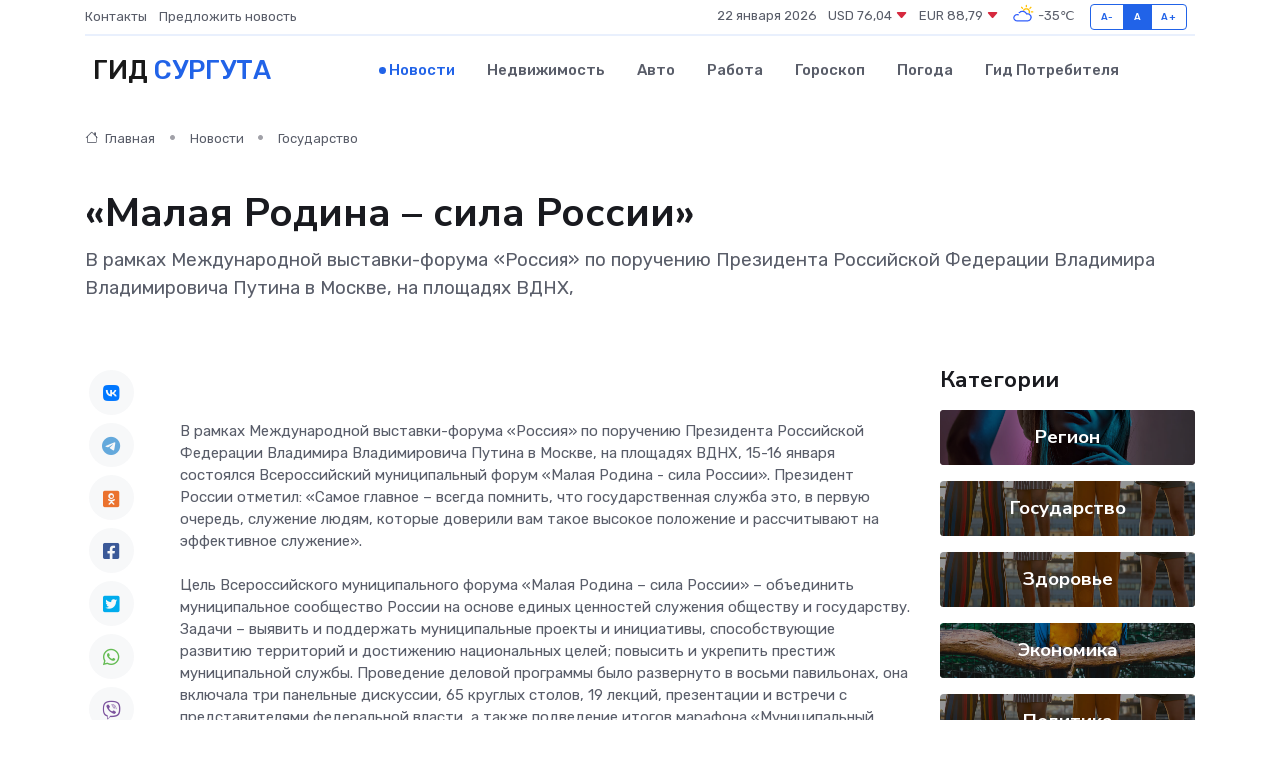

--- FILE ---
content_type: text/html; charset=UTF-8
request_url: https://surgut-gid.ru/news/gosudarstvo/malaya-rodina-sila-rossii.htm
body_size: 13175
content:
<!DOCTYPE html>
<html lang="ru">
<head>
	<meta charset="utf-8">
	<meta name="csrf-token" content="GcTRc9s8lDb8NN87YfYAbs81r94bPXsfp2L6U9nS">
    <meta http-equiv="X-UA-Compatible" content="IE=edge">
    <meta name="viewport" content="width=device-width, initial-scale=1">
    <title>«Малая Родина – сила России» - новости Сургута</title>
    <meta name="description" property="description" content="В рамках Международной выставки-форума «Россия» по поручению Президента Российской Федерации Владимира Владимировича Путина в Москве, на площадях ВДНХ,">
    
    <meta property="fb:pages" content="105958871990207" />
    <link rel="shortcut icon" type="image/x-icon" href="https://surgut-gid.ru/favicon.svg">
    <link rel="canonical" href="https://surgut-gid.ru/news/gosudarstvo/malaya-rodina-sila-rossii.htm">
    <link rel="preconnect" href="https://fonts.gstatic.com">
    <link rel="dns-prefetch" href="https://fonts.googleapis.com">
    <link rel="dns-prefetch" href="https://pagead2.googlesyndication.com">
    <link rel="dns-prefetch" href="https://res.cloudinary.com">
    <link href="https://fonts.googleapis.com/css2?family=Nunito+Sans:wght@400;700&family=Rubik:wght@400;500;700&display=swap" rel="stylesheet">
    <link rel="stylesheet" type="text/css" href="https://surgut-gid.ru/assets/font-awesome/css/all.min.css">
    <link rel="stylesheet" type="text/css" href="https://surgut-gid.ru/assets/bootstrap-icons/bootstrap-icons.css">
    <link rel="stylesheet" type="text/css" href="https://surgut-gid.ru/assets/tiny-slider/tiny-slider.css">
    <link rel="stylesheet" type="text/css" href="https://surgut-gid.ru/assets/glightbox/css/glightbox.min.css">
    <link rel="stylesheet" type="text/css" href="https://surgut-gid.ru/assets/plyr/plyr.css">
    <link id="style-switch" rel="stylesheet" type="text/css" href="https://surgut-gid.ru/assets/css/style.css">
    <link rel="stylesheet" type="text/css" href="https://surgut-gid.ru/assets/css/style2.css">

    <meta name="twitter:card" content="summary">
    <meta name="twitter:site" content="@mysite">
    <meta name="twitter:title" content="«Малая Родина – сила России» - новости Сургута">
    <meta name="twitter:description" content="В рамках Международной выставки-форума «Россия» по поручению Президента Российской Федерации Владимира Владимировича Путина в Москве, на площадях ВДНХ,">
    <meta name="twitter:creator" content="@mysite">
    <meta name="twitter:image:src" content="https://surgut-gid.ru/images/logo.gif">
    <meta name="twitter:domain" content="surgut-gid.ru">
    <meta name="twitter:card" content="summary_large_image" /><meta name="twitter:image" content="https://surgut-gid.ru/images/logo.gif">

    <meta property="og:url" content="http://surgut-gid.ru/news/gosudarstvo/malaya-rodina-sila-rossii.htm">
    <meta property="og:title" content="«Малая Родина – сила России» - новости Сургута">
    <meta property="og:description" content="В рамках Международной выставки-форума «Россия» по поручению Президента Российской Федерации Владимира Владимировича Путина в Москве, на площадях ВДНХ,">
    <meta property="og:type" content="website">
    <meta property="og:image" content="https://surgut-gid.ru/images/logo.gif">
    <meta property="og:locale" content="ru_RU">
    <meta property="og:site_name" content="Гид Сургута">
    

    <link rel="image_src" href="https://surgut-gid.ru/images/logo.gif" />

    <link rel="alternate" type="application/rss+xml" href="https://surgut-gid.ru/feed" title="Сургут: гид, новости, афиша">
        <script async src="https://pagead2.googlesyndication.com/pagead/js/adsbygoogle.js"></script>
    <script>
        (adsbygoogle = window.adsbygoogle || []).push({
            google_ad_client: "ca-pub-0899253526956684",
            enable_page_level_ads: true
        });
    </script>
        
    
    
    
    <script>if (window.top !== window.self) window.top.location.replace(window.self.location.href);</script>
    <script>if(self != top) { top.location=document.location;}</script>

<!-- Google tag (gtag.js) -->
<script async src="https://www.googletagmanager.com/gtag/js?id=G-71VQP5FD0J"></script>
<script>
  window.dataLayer = window.dataLayer || [];
  function gtag(){dataLayer.push(arguments);}
  gtag('js', new Date());

  gtag('config', 'G-71VQP5FD0J');
</script>
</head>
<body>
<script type="text/javascript" > (function(m,e,t,r,i,k,a){m[i]=m[i]||function(){(m[i].a=m[i].a||[]).push(arguments)}; m[i].l=1*new Date();k=e.createElement(t),a=e.getElementsByTagName(t)[0],k.async=1,k.src=r,a.parentNode.insertBefore(k,a)}) (window, document, "script", "https://mc.yandex.ru/metrika/tag.js", "ym"); ym(54008143, "init", {}); ym(86840228, "init", { clickmap:true, trackLinks:true, accurateTrackBounce:true, webvisor:true });</script> <noscript><div><img src="https://mc.yandex.ru/watch/54008143" style="position:absolute; left:-9999px;" alt="" /><img src="https://mc.yandex.ru/watch/86840228" style="position:absolute; left:-9999px;" alt="" /></div></noscript>
<script type="text/javascript">
    new Image().src = "//counter.yadro.ru/hit?r"+escape(document.referrer)+((typeof(screen)=="undefined")?"":";s"+screen.width+"*"+screen.height+"*"+(screen.colorDepth?screen.colorDepth:screen.pixelDepth))+";u"+escape(document.URL)+";h"+escape(document.title.substring(0,150))+";"+Math.random();
</script>
<!-- Rating@Mail.ru counter -->
<script type="text/javascript">
var _tmr = window._tmr || (window._tmr = []);
_tmr.push({id: "3138453", type: "pageView", start: (new Date()).getTime()});
(function (d, w, id) {
  if (d.getElementById(id)) return;
  var ts = d.createElement("script"); ts.type = "text/javascript"; ts.async = true; ts.id = id;
  ts.src = "https://top-fwz1.mail.ru/js/code.js";
  var f = function () {var s = d.getElementsByTagName("script")[0]; s.parentNode.insertBefore(ts, s);};
  if (w.opera == "[object Opera]") { d.addEventListener("DOMContentLoaded", f, false); } else { f(); }
})(document, window, "topmailru-code");
</script><noscript><div>
<img src="https://top-fwz1.mail.ru/counter?id=3138453;js=na" style="border:0;position:absolute;left:-9999px;" alt="Top.Mail.Ru" />
</div></noscript>
<!-- //Rating@Mail.ru counter -->

<header class="navbar-light navbar-sticky header-static">
    <div class="navbar-top d-none d-lg-block small">
        <div class="container">
            <div class="d-md-flex justify-content-between align-items-center my-1">
                <!-- Top bar left -->
                <ul class="nav">
                    <li class="nav-item">
                        <a class="nav-link ps-0" href="https://surgut-gid.ru/contacts">Контакты</a>
                    </li>
                    <li class="nav-item">
                        <a class="nav-link ps-0" href="https://surgut-gid.ru/sendnews">Предложить новость</a>
                    </li>
                    
                </ul>
                <!-- Top bar right -->
                <div class="d-flex align-items-center">
                    
                    <ul class="list-inline mb-0 text-center text-sm-end me-3">
						<li class="list-inline-item">
							<span>22 января 2026</span>
						</li>
                        <li class="list-inline-item">
                            <a class="nav-link px-0" href="https://surgut-gid.ru/currency">
                                <span>USD 76,04 <i class="bi bi-caret-down-fill text-danger"></i></span>
                            </a>
						</li>
                        <li class="list-inline-item">
                            <a class="nav-link px-0" href="https://surgut-gid.ru/currency">
                                <span>EUR 88,79 <i class="bi bi-caret-down-fill text-danger"></i></span>
                            </a>
						</li>
						<li class="list-inline-item">
                            <a class="nav-link px-0" href="https://surgut-gid.ru/pogoda">
                                <svg xmlns="http://www.w3.org/2000/svg" width="25" height="25" viewBox="0 0 30 30"><path fill="#FFC000" d="M25.335 3.313a.5.5 0 0 0-.708 0l-1.414 1.414a.5.5 0 0 0 0 .707l.354.353a.5.5 0 0 0 .707 0l1.413-1.414a.5.5 0 0 0 0-.707l-.352-.353zm-10.958 0a.5.5 0 0 0-.708 0l-.353.353a.5.5 0 0 0 0 .707l1.414 1.414a.5.5 0 0 0 .707 0l.354-.353a.5.5 0 0 0 0-.707l-1.414-1.414zM25.501 8.75a.5.5 0 0 0-.5.5v.5a.5.5 0 0 0 .5.5h2a.5.5 0 0 0 .499-.5v-.5a.5.5 0 0 0-.5-.5h-2zM19.25 1a.5.5 0 0 0-.499.5v2a.5.5 0 0 0 .5.5h.5a.5.5 0 0 0 .5-.5v-2a.5.5 0 0 0-.5-.5h-.5zm-3.98 7.025C15.883 6.268 17.536 5 19.5 5A4.5 4.5 0 0 1 24 9.5c0 .784-.22 1.511-.572 2.153a4.997 4.997 0 0 0-1.406-.542A2.976 2.976 0 0 0 22.5 9.5c0-1.655-1.346-3-3-3a3 3 0 0 0-2.74 1.791 5.994 5.994 0 0 0-1.49-.266zM0 0v30V0zm30 0v30V0z"></path><path fill="#315EFB" d="M25.036 13.066a4.948 4.948 0 0 1 0 5.868A4.99 4.99 0 0 1 20.99 21H8.507a4.49 4.49 0 0 1-3.64-1.86 4.458 4.458 0 0 1 0-5.281A4.491 4.491 0 0 1 8.506 12c.686 0 1.37.159 1.996.473a.5.5 0 0 1 .16.766l-.33.399a.502.502 0 0 1-.598.132 2.976 2.976 0 0 0-3.346.608 3.007 3.007 0 0 0 .334 4.532c.527.396 1.177.59 1.836.59H20.94a3.54 3.54 0 0 0 2.163-.711 3.497 3.497 0 0 0 1.358-3.206 3.45 3.45 0 0 0-.706-1.727A3.486 3.486 0 0 0 20.99 12.5c-.07 0-.138.016-.208.02-.328.02-.645.085-.947.192a.496.496 0 0 1-.63-.287 4.637 4.637 0 0 0-.445-.874 4.495 4.495 0 0 0-.584-.733A4.461 4.461 0 0 0 14.998 9.5a4.46 4.46 0 0 0-3.177 1.318 2.326 2.326 0 0 0-.135.147.5.5 0 0 1-.592.131 5.78 5.78 0 0 0-.453-.19.5.5 0 0 1-.21-.79A5.97 5.97 0 0 1 14.998 8a5.97 5.97 0 0 1 4.237 1.757c.398.399.704.85.966 1.319.262-.042.525-.076.79-.076a4.99 4.99 0 0 1 4.045 2.066zM0 0v30V0zm30 0v30V0z"></path></svg>
                                <span>-35&#8451;</span>
                            </a>
						</li>
					</ul>

                    <!-- Font size accessibility START -->
                    <div class="btn-group me-2" role="group" aria-label="font size changer">
                        <input type="radio" class="btn-check" name="fntradio" id="font-sm">
                        <label class="btn btn-xs btn-outline-primary mb-0" for="font-sm">A-</label>

                        <input type="radio" class="btn-check" name="fntradio" id="font-default" checked>
                        <label class="btn btn-xs btn-outline-primary mb-0" for="font-default">A</label>

                        <input type="radio" class="btn-check" name="fntradio" id="font-lg">
                        <label class="btn btn-xs btn-outline-primary mb-0" for="font-lg">A+</label>
                    </div>

                    
                </div>
            </div>
            <!-- Divider -->
            <div class="border-bottom border-2 border-primary opacity-1"></div>
        </div>
    </div>

    <!-- Logo Nav START -->
    <nav class="navbar navbar-expand-lg">
        <div class="container">
            <!-- Logo START -->
            <a class="navbar-brand" href="https://surgut-gid.ru" style="text-align: end;">
                
                			<span class="ms-2 fs-3 text-uppercase fw-normal">Гид <span style="color: #2163e8;">Сургута</span></span>
                            </a>
            <!-- Logo END -->

            <!-- Responsive navbar toggler -->
            <button class="navbar-toggler ms-auto" type="button" data-bs-toggle="collapse"
                data-bs-target="#navbarCollapse" aria-controls="navbarCollapse" aria-expanded="false"
                aria-label="Toggle navigation">
                <span class="text-body h6 d-none d-sm-inline-block">Menu</span>
                <span class="navbar-toggler-icon"></span>
            </button>

            <!-- Main navbar START -->
            <div class="collapse navbar-collapse" id="navbarCollapse">
                <ul class="navbar-nav navbar-nav-scroll mx-auto">
                                        <li class="nav-item"> <a class="nav-link active" href="https://surgut-gid.ru/news">Новости</a></li>
                                        <li class="nav-item"> <a class="nav-link" href="https://surgut-gid.ru/realty">Недвижимость</a></li>
                                        <li class="nav-item"> <a class="nav-link" href="https://surgut-gid.ru/auto">Авто</a></li>
                                        <li class="nav-item"> <a class="nav-link" href="https://surgut-gid.ru/job">Работа</a></li>
                                        <li class="nav-item"> <a class="nav-link" href="https://surgut-gid.ru/horoscope">Гороскоп</a></li>
                                        <li class="nav-item"> <a class="nav-link" href="https://surgut-gid.ru/pogoda">Погода</a></li>
                                        <li class="nav-item"> <a class="nav-link" href="https://surgut-gid.ru/poleznoe">Гид потребителя</a></li>
                                    </ul>
            </div>
            <!-- Main navbar END -->

            
        </div>
    </nav>
    <!-- Logo Nav END -->
</header>
    <main>
        <!-- =======================
                Main content START -->
        <section class="pt-3 pb-lg-5">
            <div class="container" data-sticky-container>
                <div class="row">
                    <!-- Main Post START -->
                    <div class="col-lg-9">
                        <!-- Categorie Detail START -->
                        <div class="mb-4">
							<nav aria-label="breadcrumb" itemscope itemtype="http://schema.org/BreadcrumbList">
								<ol class="breadcrumb breadcrumb-dots">
									<li class="breadcrumb-item" itemprop="itemListElement" itemscope itemtype="http://schema.org/ListItem">
										<meta itemprop="name" content="Гид Сургута">
										<meta itemprop="position" content="1">
										<meta itemprop="item" content="https://surgut-gid.ru">
										<a itemprop="url" href="https://surgut-gid.ru">
										<i class="bi bi-house me-1"></i> Главная
										</a>
									</li>
									<li class="breadcrumb-item" itemprop="itemListElement" itemscope itemtype="http://schema.org/ListItem">
										<meta itemprop="name" content="Новости">
										<meta itemprop="position" content="2">
										<meta itemprop="item" content="https://surgut-gid.ru/news">
										<a itemprop="url" href="https://surgut-gid.ru/news"> Новости</a>
									</li>
									<li class="breadcrumb-item" aria-current="page" itemprop="itemListElement" itemscope itemtype="http://schema.org/ListItem">
										<meta itemprop="name" content="Государство">
										<meta itemprop="position" content="3">
										<meta itemprop="item" content="https://surgut-gid.ru/news/gosudarstvo">
										<a itemprop="url" href="https://surgut-gid.ru/news/gosudarstvo"> Государство</a>
									</li>
									<li aria-current="page" itemprop="itemListElement" itemscope itemtype="http://schema.org/ListItem">
									<meta itemprop="name" content="«Малая Родина – сила России»">
									<meta itemprop="position" content="4" />
									<meta itemprop="item" content="https://surgut-gid.ru/news/gosudarstvo/malaya-rodina-sila-rossii.htm">
									</li>
								</ol>
							</nav>
						
                        </div>
                    </div>
                </div>
                <div class="row align-items-center">
                                                        <!-- Content -->
                    <div class="col-md-12 mt-4 mt-md-0">
                                            <h1 class="display-6">«Малая Родина – сила России»</h1>
                        <p class="lead">В рамках Международной выставки-форума «Россия» по поручению Президента Российской Федерации Владимира Владимировича Путина в Москве, на площадях ВДНХ,</p>
                    </div>
				                                    </div>
            </div>
        </section>
        <!-- =======================
        Main START -->
        <section class="pt-0">
            <div class="container position-relative" data-sticky-container>
                <div class="row">
                    <!-- Left sidebar START -->
                    <div class="col-md-1">
                        <div class="text-start text-lg-center mb-5" data-sticky data-margin-top="80" data-sticky-for="767">
                            <style>
                                .fa-vk::before {
                                    color: #07f;
                                }
                                .fa-telegram::before {
                                    color: #64a9dc;
                                }
                                .fa-facebook-square::before {
                                    color: #3b5998;
                                }
                                .fa-odnoklassniki-square::before {
                                    color: #eb722e;
                                }
                                .fa-twitter-square::before {
                                    color: #00aced;
                                }
                                .fa-whatsapp::before {
                                    color: #65bc54;
                                }
                                .fa-viber::before {
                                    color: #7b519d;
                                }
                                .fa-moimir svg {
                                    background-color: #168de2;
                                    height: 18px;
                                    width: 18px;
                                    background-size: 18px 18px;
                                    border-radius: 4px;
                                    margin-bottom: 2px;
                                }
                            </style>
                            <ul class="nav text-white-force">
                                <li class="nav-item">
                                    <a class="nav-link icon-md rounded-circle m-1 p-0 fs-5 bg-light" href="https://vk.com/share.php?url=https://surgut-gid.ru/news/gosudarstvo/malaya-rodina-sila-rossii.htm&title=«Малая Родина – сила России» - новости Сургута&utm_source=share" rel="nofollow" target="_blank">
                                        <i class="fab fa-vk align-middle text-body"></i>
                                    </a>
                                </li>
                                <li class="nav-item">
                                    <a class="nav-link icon-md rounded-circle m-1 p-0 fs-5 bg-light" href="https://t.me/share/url?url=https://surgut-gid.ru/news/gosudarstvo/malaya-rodina-sila-rossii.htm&text=«Малая Родина – сила России» - новости Сургута&utm_source=share" rel="nofollow" target="_blank">
                                        <i class="fab fa-telegram align-middle text-body"></i>
                                    </a>
                                </li>
                                <li class="nav-item">
                                    <a class="nav-link icon-md rounded-circle m-1 p-0 fs-5 bg-light" href="https://connect.ok.ru/offer?url=https://surgut-gid.ru/news/gosudarstvo/malaya-rodina-sila-rossii.htm&title=«Малая Родина – сила России» - новости Сургута&utm_source=share" rel="nofollow" target="_blank">
                                        <i class="fab fa-odnoklassniki-square align-middle text-body"></i>
                                    </a>
                                </li>
                                <li class="nav-item">
                                    <a class="nav-link icon-md rounded-circle m-1 p-0 fs-5 bg-light" href="https://www.facebook.com/sharer.php?src=sp&u=https://surgut-gid.ru/news/gosudarstvo/malaya-rodina-sila-rossii.htm&title=«Малая Родина – сила России» - новости Сургута&utm_source=share" rel="nofollow" target="_blank">
                                        <i class="fab fa-facebook-square align-middle text-body"></i>
                                    </a>
                                </li>
                                <li class="nav-item">
                                    <a class="nav-link icon-md rounded-circle m-1 p-0 fs-5 bg-light" href="https://twitter.com/intent/tweet?text=«Малая Родина – сила России» - новости Сургута&url=https://surgut-gid.ru/news/gosudarstvo/malaya-rodina-sila-rossii.htm&utm_source=share" rel="nofollow" target="_blank">
                                        <i class="fab fa-twitter-square align-middle text-body"></i>
                                    </a>
                                </li>
                                <li class="nav-item">
                                    <a class="nav-link icon-md rounded-circle m-1 p-0 fs-5 bg-light" href="https://api.whatsapp.com/send?text=«Малая Родина – сила России» - новости Сургута https://surgut-gid.ru/news/gosudarstvo/malaya-rodina-sila-rossii.htm&utm_source=share" rel="nofollow" target="_blank">
                                        <i class="fab fa-whatsapp align-middle text-body"></i>
                                    </a>
                                </li>
                                <li class="nav-item">
                                    <a class="nav-link icon-md rounded-circle m-1 p-0 fs-5 bg-light" href="viber://forward?text=«Малая Родина – сила России» - новости Сургута https://surgut-gid.ru/news/gosudarstvo/malaya-rodina-sila-rossii.htm&utm_source=share" rel="nofollow" target="_blank">
                                        <i class="fab fa-viber align-middle text-body"></i>
                                    </a>
                                </li>
                                <li class="nav-item">
                                    <a class="nav-link icon-md rounded-circle m-1 p-0 fs-5 bg-light" href="https://connect.mail.ru/share?url=https://surgut-gid.ru/news/gosudarstvo/malaya-rodina-sila-rossii.htm&title=«Малая Родина – сила России» - новости Сургута&utm_source=share" rel="nofollow" target="_blank">
                                        <i class="fab fa-moimir align-middle text-body"><svg viewBox='0 0 24 24' xmlns='http://www.w3.org/2000/svg'><path d='M8.889 9.667a1.333 1.333 0 100-2.667 1.333 1.333 0 000 2.667zm6.222 0a1.333 1.333 0 100-2.667 1.333 1.333 0 000 2.667zm4.77 6.108l-1.802-3.028a.879.879 0 00-1.188-.307.843.843 0 00-.313 1.166l.214.36a6.71 6.71 0 01-4.795 1.996 6.711 6.711 0 01-4.792-1.992l.217-.364a.844.844 0 00-.313-1.166.878.878 0 00-1.189.307l-1.8 3.028a.844.844 0 00.312 1.166.88.88 0 001.189-.307l.683-1.147a8.466 8.466 0 005.694 2.18 8.463 8.463 0 005.698-2.184l.685 1.151a.873.873 0 001.189.307.844.844 0 00.312-1.166z' fill='#FFF' fill-rule='evenodd'/></svg></i>
                                    </a>
                                </li>
                                
                            </ul>
                        </div>
                    </div>
                    <!-- Left sidebar END -->

                    <!-- Main Content START -->
                    <div class="col-md-10 col-lg-8 mb-5">
                        <div class="mb-4">
                                                    </div>
                        <div itemscope itemtype="http://schema.org/NewsArticle">
                            <meta itemprop="headline" content="«Малая Родина – сила России»">
                            <meta itemprop="identifier" content="https://surgut-gid.ru/18420">
                            <span itemprop="articleBody"><p> <br> В рамках Международной выставки-форума «Россия» по поручению Президента Российской Федерации Владимира Владимировича Путина в Москве, на площадях ВДНХ, 15-16 января состоялся Всероссийский муниципальный форум «Малая Родина - сила России». Президент России отметил: «Самое главное – всегда помнить, что государственная служба это, в первую очередь, служение людям, которые доверили вам такое высокое положение и рассчитывают на эффективное служение». <br> <br> Цель Всероссийского муниципального форума «Малая Родина – сила России» – объединить муниципальное сообщество России на основе единых ценностей служения обществу и государству. Задачи – выявить и поддержать муниципальные проекты и инициативы, способствующие развитию территорий и достижению национальных целей; повысить и укрепить престиж муниципальной службы. Проведение деловой программы было развернуто в восьми павильонах, она включала три панельные дискуссии, 65 круглых столов, 19 лекций, презентации и встречи с представителями федеральной власти, а также подведение итогов марафона «Муниципальный диалог – 2023». На мероприятии презентованы четыре масштабных муниципальных проекта Всероссийской ассоциации развития местного самоуправления (ВАРМСУ). На форуме работали такие площадки, как «Регионы России», «Просвещение. Десятилетие науки и технологий», «Дом молодёжи», «Умный город» и «Атом», где участники обсудили актуальные задачи и инструменты развития территорий муниципалитетов. Организатором форума является Всероссийская ассоциация развития местного самоуправления. <br> <br> На ВДНХ в Москве в дни проведения форума собрались около восьми тысяч муниципальных работников из всех 89-ти регионов нашей страны, работали более семисот спикеров, действовали более 35-ти площадок. Министр экономического развития Российской Федерации Максим Решетников, обращаясь к участникам форума, отметил: «Президентом страны поставлена задача обеспечить долгосрочный рост экономики. Поэтому нам крайне важно то взаимодействие, то общение, которое выстраивается. И в работе первый помощник – качественное территориальное планирование. Мы понимаем, что строительство новых объектов промышленной, коммерческой недвижимости, транспортной и инженерной инфраструктуры – основная задача муниципалитетов и регионов…» <br> <br> В югорскую делегацию, принявшую активное участие в работе на полях Всероссийского муниципального форума «Малая Родина – сила России», вошли более 50-ти человек – 13 глав городских округов, девять руководителей районов, 28 глав поселений... В рядах северян из Ханты-Мансийского автономного округа был глава Нягани Иван Ямашев. <br> <br> «Работаю в Москве, выступил на первом Всероссийском муниципальном форуме «Малая Родина – сила России», организованном Всероссийской ассоциацией развития местного самоуправления по поручению Президента РФ, – нашел время для выхода на связь с земляками в ходе проведения форума Иван Петрович. – В рамках шоукейса лучших общественных инициатив развития территорий в малых городах рассказал об участии жителей в преобразовании Нягани и проектах, которые удалось реализовать благодаря программе инициативного бюджетирования. Первыми совместными проектами стали дворы существующих микрорайонов. После горожане включились в строительство парка «Центральный лес культуры и отдыха», для развития инфраструктуры которого мы смогли привлечь частные инвестиции. В результате получилось современное, актуальное и действительно популярное у всех пространство. Благодаря этому проекту в Нягани сформировалось активное сообщество людей, готовых и дальше работать над развитием комфортной городской среды. <br> <br> Следующий проект, который мы вместе готовим к реализации, – сквер северян «Мувем Ёх». Над благоустройством города также работают молодые архитекторы и урбанисты со всей страны – уже два года Нягань является площадкой для проведения очного этапа Всероссийского конкурса «План на город», организованного Общероссийской организацией «Городские реновации» и правительством Ханты-Мансийского автономного округа. Еще один инструмент для развития территорий – инициативное бюджетирование. Благодаря участию в региональном конкурсе мы построили приют для безнадзорных животных, летний кинотеатр, хоккейный корт, футбольное поле, детский игровой уличный комплекс. В 2024 году у няганцев есть новые инициативы, и они обязательно попробуют их реализовать. <br> <br> Мы можем успешно пользоваться федеральными и региональными мерами поддержки, отвечать на запросы жителей и объединять вокруг развития территорий горожан и локальные сообщества – эта работа важна, и она может принести пользу любому муниципалитету. Надеюсь, опыт Нягани станет примером для других городов». <br> <br> Участники Всероссийского муниципального форума сами выбрали темы для дискуссий. В ходе встреч поднимались вопросы сохранения и развития семейных ценностей, человеческого потенциала, роль муниципалитетов в достижении государственных целей, среди которых основополагающими являются экономические результаты... Форум стал масштабной деловой площадкой, где участники обсудили актуальные темы развития территорий. Кроме всего прочего, состоялся и концерт-церемония вручения Первой Всероссийской муниципальной премии «Служение». Сильнейших выбрали в десяти номинациях. Уровень конкуренции очень серьезный, ведь организаторы получили больше 18,4 тысячи заявок из 89-ти регионов страны. <br> <br> Уже первый день форума, 15 января, принес югорчанам первую победу: федеральную награду получил глава поселка Сингапай. Он стал призёром конкурса «Лучшая муниципальная практика – 2023» за реализацию проекта «Питомник для бездомных животных». Владимир Куликов, глава Сингапая: «Безусловно, не ожидали, потому что такая большая конкуренция с учётом того, что мы участвуем уже не первый год и мы раньше были победителями в другой номинации. Поэтому мне прекрасно понятно, какими сильными стали конкуренты на территории нашей страны. Быть в пятёрке победителей – это большая гордость за Нефтеюганский район». <br> <br> А в номинации «Малая Родина – сила России», направленной на повышение качества жизни граждан, среди лидеров-финалистов форума – Нягань с проектом «Территория зимнего активного отдыха «ПАРКовка» (финалист премии «Служение» в номинации «Малая Родина – сила России» Константин Криворученко – начальник отдела по спортивной работе Школы олимпийского резерва «Центр спортивной подготовки»). Проект включает в себя строительство снеготюбинговой трассы, заливку ледового катка, приобретение необходимого инвентаря. Ежегодно территорию зимнего отдыха «ПАРКовка» посещают более 20 тысяч югорчан. <br> <br> «Друзья! Нягань стала финалистом Всероссийской премии «Служение», – комментирует достижение Иван Ямашев. – Проект «Территория зимнего отдыха «ПАРКовка» вошел в ТОП-100 проектов России. Это достижение! Поздравляю инициативную группу! Такой конкурс проводился впервые по поручению Президента Российской Федерации Владимира Путина. Премия присуждается выдающимся представителям муниципального сообщества – командам и людям, которые внесли особый вклад в развитие муниципальных образований и повышение качества жизни граждан». <br> На дискуссии «Сила в людях» выступил первый заместитель руководителя Администрации Президента РФ Сергей Кириенко. В обращении к участникам мероприятия он отметил, что муниципальные служащие являются представителями самого близкого к народу уровня власти, поэтому их главная миссия заключается в служении на благо страны и общества. «Вы находитесь на передовой общения с людьми, являетесь лицом всей системы публичной власти. Подчеркну, муниципальная служба – не просто работа, это служение. За этими словами стоят установки, формирующие и мотивацию, и, в конечном счёте, результат. Служение – это наш культурный код», – сказал Сергей Кириенко. Со слов самих участников, проведение форума стало новым этапом развития местного самоуправления в стране. <br> <br> В номинации «Малая Родина – сила России», направленной на повышение качества жизни граждан, среди лидеров-финалистов форума – Нягань с проектом «Территория зимнего активного отдыха «ПАРКовка» (финалист премии «Служение» в номинации «Малая Родина – сила России» Константин Криворученко – начальник отдела по спортивной работе Школы олимпийского резерва «Центр спортивной подготовки»). Проект включает в себя строительство снеготюбинговой трассы, заливку ледового катка, приобретение необходимого инвентаря. </p> <br></span>
                        </div>
                                                                        <div><a href="http://www.admnyagan.ru/?page=anons_o.php&amp;amp;conid=29832&amp;amp;razd_id=1" target="_blank" rel="author">Источник</a></div>
                                                                        <div class="col-12 mt-3"><a href="https://surgut-gid.ru/sendnews">Предложить новость</a></div>
                        <div class="col-12 mt-5">
                            <h2 class="my-3">Последние новости</h2>
                            <div class="row gy-4">
                                <!-- Card item START -->
<div class="col-sm-6">
    <div class="card" itemscope="" itemtype="http://schema.org/BlogPosting">
        <!-- Card img -->
        <div class="position-relative">
                        <img class="card-img" src="https://res.cloudinary.com/dmg6knmcp/image/upload/c_fill,w_420,h_315,q_auto,g_face/odsdn1qbtnz5ndgsgv9k" alt="Как выбрать тип пандуса для жилого дома: металлический, алюминиевый, откидной или стационарный" itemprop="image">
                    </div>
        <div class="card-body px-0 pt-3" itemprop="name">
            <h4 class="card-title" itemprop="headline"><a href="https://surgut-gid.ru/news/ekonomika/kak-vybrat-tip-pandusa-dlya-zhilogo-doma-metallicheskiy-alyuminievyy-otkidnoy-ili-stacionarnyy.htm"
                    class="btn-link text-reset fw-bold" itemprop="url">Как выбрать тип пандуса для жилого дома: металлический, алюминиевый, откидной или стационарный</a></h4>
            <p class="card-text" itemprop="articleBody">Большой сравнительный гид по выбору идеального пандуса для создания по-настоящему доступной входной группы</p>
        </div>
        <meta itemprop="author" content="Редактор"/>
        <meta itemscope itemprop="mainEntityOfPage" itemType="https://schema.org/WebPage" itemid="https://surgut-gid.ru/news/ekonomika/kak-vybrat-tip-pandusa-dlya-zhilogo-doma-metallicheskiy-alyuminievyy-otkidnoy-ili-stacionarnyy.htm"/>
        <meta itemprop="dateModified" content="2025-11-26"/>
        <meta itemprop="datePublished" content="2025-11-26"/>
    </div>
</div>
<!-- Card item END -->
<!-- Card item START -->
<div class="col-sm-6">
    <div class="card" itemscope="" itemtype="http://schema.org/BlogPosting">
        <!-- Card img -->
        <div class="position-relative">
                        <img class="card-img" src="https://res.cloudinary.com/dmg6knmcp/image/upload/c_fill,w_420,h_315,q_auto,g_face/xc81jihlafkldpxucv0f" alt="Где ремонтировать частотный преобразователь: сервис, завод или локальный мастер?" itemprop="image">
                    </div>
        <div class="card-body px-0 pt-3" itemprop="name">
            <h4 class="card-title" itemprop="headline"><a href="https://surgut-gid.ru/news/ekonomika/gde-remontirovat-chastotnyy-preobrazovatel-servis-zavod-ili-lokalnyy-master.htm"
                    class="btn-link text-reset fw-bold" itemprop="url">Где ремонтировать частотный преобразователь: сервис, завод или локальный мастер?</a></h4>
            <p class="card-text" itemprop="articleBody">Разбор преимуществ и недостатков различных вариантов восстановления оборудования</p>
        </div>
        <meta itemprop="author" content="Редактор"/>
        <meta itemscope itemprop="mainEntityOfPage" itemType="https://schema.org/WebPage" itemid="https://surgut-gid.ru/news/ekonomika/gde-remontirovat-chastotnyy-preobrazovatel-servis-zavod-ili-lokalnyy-master.htm"/>
        <meta itemprop="dateModified" content="2025-11-23"/>
        <meta itemprop="datePublished" content="2025-11-23"/>
    </div>
</div>
<!-- Card item END -->
<!-- Card item START -->
<div class="col-sm-6">
    <div class="card" itemscope="" itemtype="http://schema.org/BlogPosting">
        <!-- Card img -->
        <div class="position-relative">
                        <img class="card-img" src="https://res.cloudinary.com/dmg6knmcp/image/upload/c_fill,w_420,h_315,q_auto,g_face/kgabsk8bxroquozrhniy" alt="Как выбрать идеальный кабинет руководителя: гармония стиля, комфорта и престижа" itemprop="image">
                    </div>
        <div class="card-body px-0 pt-3" itemprop="name">
            <h4 class="card-title" itemprop="headline"><a href="https://surgut-gid.ru/news/ekonomika/kak-vybrat-idealnyy-kabinet-rukovoditelya-garmoniya-stilya-komforta-i-prestizha.htm"
                    class="btn-link text-reset fw-bold" itemprop="url">Как выбрать идеальный кабинет руководителя: гармония стиля, комфорта и престижа</a></h4>
            <p class="card-text" itemprop="articleBody">Разбираемся, как выбрать мебель, стиль и планировку, чтобы кабинет вдохновлял, внушал доверие и подчеркивал авторитет.</p>
        </div>
        <meta itemprop="author" content="Редактор"/>
        <meta itemscope itemprop="mainEntityOfPage" itemType="https://schema.org/WebPage" itemid="https://surgut-gid.ru/news/ekonomika/kak-vybrat-idealnyy-kabinet-rukovoditelya-garmoniya-stilya-komforta-i-prestizha.htm"/>
        <meta itemprop="dateModified" content="2025-10-20"/>
        <meta itemprop="datePublished" content="2025-10-20"/>
    </div>
</div>
<!-- Card item END -->
<!-- Card item START -->
<div class="col-sm-6">
    <div class="card" itemscope="" itemtype="http://schema.org/BlogPosting">
        <!-- Card img -->
        <div class="position-relative">
            <img class="card-img" src="https://res.cloudinary.com/di7jztv5p/image/upload/c_fill,w_420,h_315,q_auto,g_face/gqei5n34zp6qzkg1iovk" alt="Когда скидки превращаются в ловушку: как маркетологи учат нас тратить" itemprop="image">
        </div>
        <div class="card-body px-0 pt-3" itemprop="name">
            <h4 class="card-title" itemprop="headline"><a href="https://ulan-ude-city.ru/news/ekonomika/kogda-skidki-prevraschayutsya-v-lovushku-kak-marketologi-uchat-nas-tratit.htm" class="btn-link text-reset fw-bold" itemprop="url">Когда скидки превращаются в ловушку: как маркетологи учат нас тратить</a></h4>
            <p class="card-text" itemprop="articleBody">Почему “-50% только сегодня” не всегда значит выгоду, как скидки играют на эмоциях и почему даже рациональные люди становятся жертвами маркетинговых трюков.</p>
        </div>
        <meta itemprop="author" content="Редактор"/>
        <meta itemscope itemprop="mainEntityOfPage" itemType="https://schema.org/WebPage" itemid="https://ulan-ude-city.ru/news/ekonomika/kogda-skidki-prevraschayutsya-v-lovushku-kak-marketologi-uchat-nas-tratit.htm"/>
        <meta itemprop="dateModified" content="2026-01-22"/>
        <meta itemprop="datePublished" content="2026-01-22"/>
    </div>
</div>
<!-- Card item END -->
                            </div>
                        </div>
						<div class="col-12 bg-primary bg-opacity-10 p-2 mt-3 rounded">
							На этом сайте вы сможете узнать актуальные данные о <a href="https://tuapse-gid.ru/pogoda">погоде в Туапсе</a>, включая прогнозы на ближайшие дни и часы
						</div>
                        <!-- Comments START -->
                        <div class="mt-5">
                            <h3>Комментарии (0)</h3>
                        </div>
                        <!-- Comments END -->
                        <!-- Reply START -->
                        <div>
                            <h3>Добавить комментарий</h3>
                            <small>Ваш email не публикуется. Обязательные поля отмечены *</small>
                            <form class="row g-3 mt-2">
                                <div class="col-md-6">
                                    <label class="form-label">Имя *</label>
                                    <input type="text" class="form-control" aria-label="First name">
                                </div>
                                <div class="col-md-6">
                                    <label class="form-label">Email *</label>
                                    <input type="email" class="form-control">
                                </div>
                                <div class="col-12">
                                    <label class="form-label">Текст комментария *</label>
                                    <textarea class="form-control" rows="3"></textarea>
                                </div>
                                <div class="col-12">
                                    <button type="submit" class="btn btn-primary">Оставить комментарий</button>
                                </div>
                            </form>
                        </div>
                        <!-- Reply END -->
                    </div>
                    <!-- Main Content END -->
                    <!-- Right sidebar START -->
                    <div class="col-lg-3 d-none d-lg-block">
                        <div data-sticky data-margin-top="80" data-sticky-for="991">
                            <!-- Categories -->
                            <div>
                                <h4 class="mb-3">Категории</h4>
                                                                    <!-- Category item -->
                                    <div class="text-center mb-3 card-bg-scale position-relative overflow-hidden rounded"
                                        style="background-image:url(https://surgut-gid.ru/assets/images/blog/4by3/08.jpg); background-position: center left; background-size: cover;">
                                        <div class="bg-dark-overlay-4 p-3">
                                            <a href="https://surgut-gid.ru/news/region"
                                                class="stretched-link btn-link fw-bold text-white h5">Регион</a>
                                        </div>
                                    </div>
                                                                    <!-- Category item -->
                                    <div class="text-center mb-3 card-bg-scale position-relative overflow-hidden rounded"
                                        style="background-image:url(https://surgut-gid.ru/assets/images/blog/4by3/07.jpg); background-position: center left; background-size: cover;">
                                        <div class="bg-dark-overlay-4 p-3">
                                            <a href="https://surgut-gid.ru/news/gosudarstvo"
                                                class="stretched-link btn-link fw-bold text-white h5">Государство</a>
                                        </div>
                                    </div>
                                                                    <!-- Category item -->
                                    <div class="text-center mb-3 card-bg-scale position-relative overflow-hidden rounded"
                                        style="background-image:url(https://surgut-gid.ru/assets/images/blog/4by3/07.jpg); background-position: center left; background-size: cover;">
                                        <div class="bg-dark-overlay-4 p-3">
                                            <a href="https://surgut-gid.ru/news/zdorove"
                                                class="stretched-link btn-link fw-bold text-white h5">Здоровье</a>
                                        </div>
                                    </div>
                                                                    <!-- Category item -->
                                    <div class="text-center mb-3 card-bg-scale position-relative overflow-hidden rounded"
                                        style="background-image:url(https://surgut-gid.ru/assets/images/blog/4by3/03.jpg); background-position: center left; background-size: cover;">
                                        <div class="bg-dark-overlay-4 p-3">
                                            <a href="https://surgut-gid.ru/news/ekonomika"
                                                class="stretched-link btn-link fw-bold text-white h5">Экономика</a>
                                        </div>
                                    </div>
                                                                    <!-- Category item -->
                                    <div class="text-center mb-3 card-bg-scale position-relative overflow-hidden rounded"
                                        style="background-image:url(https://surgut-gid.ru/assets/images/blog/4by3/07.jpg); background-position: center left; background-size: cover;">
                                        <div class="bg-dark-overlay-4 p-3">
                                            <a href="https://surgut-gid.ru/news/politika"
                                                class="stretched-link btn-link fw-bold text-white h5">Политика</a>
                                        </div>
                                    </div>
                                                                    <!-- Category item -->
                                    <div class="text-center mb-3 card-bg-scale position-relative overflow-hidden rounded"
                                        style="background-image:url(https://surgut-gid.ru/assets/images/blog/4by3/09.jpg); background-position: center left; background-size: cover;">
                                        <div class="bg-dark-overlay-4 p-3">
                                            <a href="https://surgut-gid.ru/news/nauka-i-obrazovanie"
                                                class="stretched-link btn-link fw-bold text-white h5">Наука и Образование</a>
                                        </div>
                                    </div>
                                                                    <!-- Category item -->
                                    <div class="text-center mb-3 card-bg-scale position-relative overflow-hidden rounded"
                                        style="background-image:url(https://surgut-gid.ru/assets/images/blog/4by3/07.jpg); background-position: center left; background-size: cover;">
                                        <div class="bg-dark-overlay-4 p-3">
                                            <a href="https://surgut-gid.ru/news/proisshestviya"
                                                class="stretched-link btn-link fw-bold text-white h5">Происшествия</a>
                                        </div>
                                    </div>
                                                                    <!-- Category item -->
                                    <div class="text-center mb-3 card-bg-scale position-relative overflow-hidden rounded"
                                        style="background-image:url(https://surgut-gid.ru/assets/images/blog/4by3/02.jpg); background-position: center left; background-size: cover;">
                                        <div class="bg-dark-overlay-4 p-3">
                                            <a href="https://surgut-gid.ru/news/religiya"
                                                class="stretched-link btn-link fw-bold text-white h5">Религия</a>
                                        </div>
                                    </div>
                                                                    <!-- Category item -->
                                    <div class="text-center mb-3 card-bg-scale position-relative overflow-hidden rounded"
                                        style="background-image:url(https://surgut-gid.ru/assets/images/blog/4by3/06.jpg); background-position: center left; background-size: cover;">
                                        <div class="bg-dark-overlay-4 p-3">
                                            <a href="https://surgut-gid.ru/news/kultura"
                                                class="stretched-link btn-link fw-bold text-white h5">Культура</a>
                                        </div>
                                    </div>
                                                                    <!-- Category item -->
                                    <div class="text-center mb-3 card-bg-scale position-relative overflow-hidden rounded"
                                        style="background-image:url(https://surgut-gid.ru/assets/images/blog/4by3/03.jpg); background-position: center left; background-size: cover;">
                                        <div class="bg-dark-overlay-4 p-3">
                                            <a href="https://surgut-gid.ru/news/sport"
                                                class="stretched-link btn-link fw-bold text-white h5">Спорт</a>
                                        </div>
                                    </div>
                                                                    <!-- Category item -->
                                    <div class="text-center mb-3 card-bg-scale position-relative overflow-hidden rounded"
                                        style="background-image:url(https://surgut-gid.ru/assets/images/blog/4by3/03.jpg); background-position: center left; background-size: cover;">
                                        <div class="bg-dark-overlay-4 p-3">
                                            <a href="https://surgut-gid.ru/news/obschestvo"
                                                class="stretched-link btn-link fw-bold text-white h5">Общество</a>
                                        </div>
                                    </div>
                                                            </div>
                        </div>
                    </div>
                    <!-- Right sidebar END -->
                </div>
        </section>
    </main>
<footer class="bg-dark pt-5">
    
    <!-- Footer copyright START -->
    <div class="bg-dark-overlay-3 mt-5">
        <div class="container">
            <div class="row align-items-center justify-content-md-between py-4">
                <div class="col-md-6">
                    <!-- Copyright -->
                    <div class="text-center text-md-start text-primary-hover text-muted">
                        &#169;2026 Сургут. Все права защищены.
                    </div>
                </div>
                
            </div>
        </div>
    </div>
    <!-- Footer copyright END -->
    <script type="application/ld+json">
        {"@context":"https:\/\/schema.org","@type":"Organization","name":"\u0421\u0443\u0440\u0433\u0443\u0442 - \u0433\u0438\u0434, \u043d\u043e\u0432\u043e\u0441\u0442\u0438, \u0430\u0444\u0438\u0448\u0430","url":"https:\/\/surgut-gid.ru","sameAs":["https:\/\/vk.com\/public207932106","https:\/\/t.me\/surgut_gid"]}
    </script>
</footer>
<!-- Back to top -->
<div class="back-top"><i class="bi bi-arrow-up-short"></i></div>
<script src="https://surgut-gid.ru/assets/bootstrap/js/bootstrap.bundle.min.js"></script>
<script src="https://surgut-gid.ru/assets/tiny-slider/tiny-slider.js"></script>
<script src="https://surgut-gid.ru/assets/sticky-js/sticky.min.js"></script>
<script src="https://surgut-gid.ru/assets/glightbox/js/glightbox.min.js"></script>
<script src="https://surgut-gid.ru/assets/plyr/plyr.js"></script>
<script src="https://surgut-gid.ru/assets/js/functions.js"></script>
<script src="https://yastatic.net/share2/share.js" async></script>
<script defer src="https://static.cloudflareinsights.com/beacon.min.js/vcd15cbe7772f49c399c6a5babf22c1241717689176015" integrity="sha512-ZpsOmlRQV6y907TI0dKBHq9Md29nnaEIPlkf84rnaERnq6zvWvPUqr2ft8M1aS28oN72PdrCzSjY4U6VaAw1EQ==" data-cf-beacon='{"version":"2024.11.0","token":"430630873799499e8363011815932098","r":1,"server_timing":{"name":{"cfCacheStatus":true,"cfEdge":true,"cfExtPri":true,"cfL4":true,"cfOrigin":true,"cfSpeedBrain":true},"location_startswith":null}}' crossorigin="anonymous"></script>
</body>
</html>
